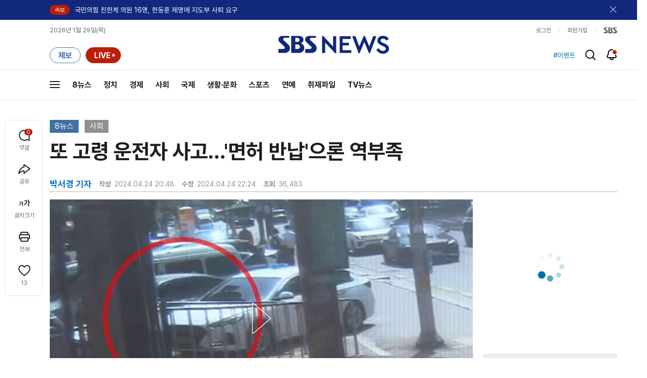

--- FILE ---
content_type: text/html;charset=UTF-8
request_url: https://news.sbs.co.kr/news/newsPlayerIframe.do?news_id=N1007623815&type=NEWS&plink=SBSNEWS&autoplay=Y&playmode=&NoAD=N&vodId=
body_size: 5906
content:
<!DOCTYPE html>
<html lang="ko">
<head>
	<meta charset="utf-8" />
	<meta http-equiv="X-UA-Compatible" content="IE=edge" />
	<title>또 고령 운전자 사고&hellip;&#39;면허 반납&#39;으론 역부족 | SBS 뉴스 PLAYER</title>
	<meta name="viewport" content="width=device-width, initial-scale=1.0, maximum-scale=1.0, minimum-scale=1.0, user-scalable=no">
	<link rel="preload" type="text/css" href="/css/news_player.css" as="style" onload="this.onload=null;this.rel='stylesheet'">
	<meta name="keywords" content="SBS 뉴스, SBS, 에스비에스, 동영상, Video, Player">
	<meta name="description" content="최근 65세 이상 고령 운전자가 낸 교통사고가 계속 늘고 있습니다. 면허를 반납하면 교통비를 주는 제도를 시행하고는 있지만, 실제로 참여하는 사람은 적은데요.">
	<meta name="robots" content="noindex,indexifembedded">
	
	<link rel="shortcut icon" href="https://news.sbs.co.kr/favicon.ico" type="image/x-icon">
	<link rel="icon" href="https://news.sbs.co.kr/favicon_32x32.png" sizes="32x32"><link rel="icon" href="https://news.sbs.co.kr/favicon_48x48.png" sizes="48x48"><link rel="icon" href="https://news.sbs.co.kr/favicon_96x96.png" sizes="96x96"><link rel="icon" href="https://news.sbs.co.kr/favicon_144x144.png" sizes="144x144">	

	<link rel="preconnect" href="https://img.sbs.co.kr" crossorigin="anonymous">
	<link rel="preconnect" href="https://static.sbsdlab.co.kr" crossorigin="anonymous">
	<link rel="preconnect" href="https://api-gw.sbsdlab.co.kr" crossorigin="anonymous">


	<link rel="canonical" href="https://news.sbs.co.kr/news/newsPlayerIframe.do?news_id=N1007623815">
	
	<!-- facebook S -->
	<meta property="og:type" content="video">
	<meta property="og:site_name" content="SBS 뉴스">
	<meta property="og:title" content="또 고령 운전자 사고&hellip;&#39;면허 반납&#39;으론 역부족">
	<meta property="og:description" content="최근 65세 이상 고령 운전자가 낸 교통사고가 계속 늘고 있습니다. 면허를 반납하면 교통비를 주는 제도를 시행하고는 있지만, 실제로 참여하는 사람은 적은데요.">
	<meta property="og:site" content="https://news.sbs.co.kr/news/endPage.do?news_id=N1007623815">
	<meta property="og:url" content="https://news.sbs.co.kr/news/endPage.do?news_id=N1007623815">
	<meta property="og:image" content="https://img.sbs.co.kr/newimg/news/20240424/201924459_1280.jpg">
	<!-- facebook E -->
	
	<!-- twitter S -->
	<meta name="twitter:site" content="@SBS8NEWS">
	<meta name="twitter:creator" content="@SBS8NEWS">
	<meta name="twitter:url" content="https://news.sbs.co.kr/news/endPage.do?news_id=N1007623815">
	<meta name="twitter:image" content="https://img.sbs.co.kr/newimg/news/20240424/201924459_1280.jpg">
	<meta name="twitter:title" content='또 고령 운전자 사고&hellip;&#39;면허 반납&#39;으론 역부족'>
	<meta name="twitter:description" content="최근 65세 이상 고령 운전자가 낸 교통사고가 계속 늘고 있습니다. 면허를 반납하면 교통비를 주는 제도를 시행하고는 있지만, 실제로 참여하는 사람은 적은데요.">
	<!-- twitter E -->
	
	<link rel="preload" as="script" href="https://static.sbsdlab.co.kr/common/util/vue-2.5.13.min.js">
	<link rel="preload" as="script" href="https://static.sbsdlab.co.kr/common/axios/axios.min.js">
	<link rel="preload" as="script" href="/js/news-player/player.polyfill.js">
	<link rel="preload" as="image" href="https://img.sbs.co.kr/newimg/news/20240424/201924459_95.jpg"><link rel="preload" as="image" href="https://img.sbs.co.kr/newimg/news/20240424/201924459_700.jpg">
	
	
	<script type="application/ld+json">
	{
		"@context": "https://schema.org",
		"@type": "VideoObject",
		"@id": "https://news.sbs.co.kr/news/endPage.do?news_id=N1007623815#video",
		"name": "또 고령 운전자 사고…'면허 반납'으론 역부족",
		"description": "최근 65세 이상 고령 운전자가 낸 교통사고가 계속 늘고 있습니다. 면허를 반납하면 교통비를 주는 제도를 시행하고는 있지만, 실제로 참여하는 사람은 적은데요.",
 		"inLanguage": "ko-KR",
		"contentRating": "전체 이용가",
		"genre": "뉴스",
  		"mainEntityOfPage": {
    		"@id": "https://news.sbs.co.kr/news/endPage.do?news_id=N1007623815"
		},
		"isPartOf": {
    		"@type": "NewsArticle",
    		"@id": "https://news.sbs.co.kr/news/endPage.do?news_id=N1007623815"
		},
      	"potentialAction" : {
     	   "@type": "SeekToAction","target":"https://news.sbs.co.kr/news/endPage.do?news_id=N1007623815&t={seek_to_second_number}"
     	   ,"startOffset-input": "required name=seek_to_second_number"
     	 },
		"thumbnailUrl": [
			"https://img.sbs.co.kr/newimg/news/20240424/201924459.jpg",
			"https://img.sbs.co.kr/newimg/news/20240424/201924459_1280.jpg",
			"https://img.sbs.co.kr/newimg/news/20240424/201924459_700.jpg",
			"https://img.sbs.co.kr/newimg/news/20240424/201924459_500.jpg",
			"https://img.sbs.co.kr/newimg/news/20240424/201924459_16v9.jpg",
			"https://img.sbs.co.kr/newimg/news/20240424/201924459_1v1.jpg"
		],
		"uploadDate": "2024-04-24T20:48:00+09:00",
		"duration": "PT2M28S",
 		"playerType": "HTML5",
	
 		"bitrate": "6Mbps","videoFrameSize": "1920x1080","height": 1080,"width": 1920,
	
			"publisher": {
					"@type": "Organization",
			    	"name": "SBS 뉴스",
					"url": "https://news.sbs.co.kr/",
			    	"logo":{
			      		"@type": "ImageObject",
			      		"url": "https://img.sbs.co.kr/news/logo/ios-1024x1024.png",
			   		    "width": 1024,
			  			"height": 1024
			    	},
					"contactPoint": {
    					"@type": "ContactPoint","telephone" : "+82-2-1577-1003","contactType": "Customer service"
  					}
			  },

		"embedUrl": "https://news.sbs.co.kr/news/player.do?newsId=N1007623815",
				
		"interactionStatistic": [
			{
				"@type": "InteractionCounter",
				 "interactionType": { "@type": "WatchAction" },
				"userInteractionCount": 36483
			}
		],

		"regionsAllowed":"AD,AE,AF,AG,AI,AL,AM,AO,AQ,AR,AS,AT,AU,AW,AX,AZ,BA,BB,BD,BE,BF,BG,BH,BI,BJ,BL,BM,BN,BO,BQ,BR,BS,BT,BV,BW,BY,BZ,CA,CC,CD,CF,CG,CH,CI,CK,CL,CM,CN,CO,CR,CU,CV,CW,CX,CY,CZ,DE,DJ,DK,DM,DO,DZ,EC,EE,EG,EH,ER,ES,ET,FI,FJ,FK,FM,FO,FR,GA,GB,GD,GE,GF,GG,GH,GI,GL,GM,GN,GP,GQ,GR,GS,GT,GU,GW,GY,HK,HM,HN,HR,HT,HU,ID,IE,IL,IM,IN,IO,IQ,IR,IS,IT,JE,JM,JO,JP,KE,KG,KH,KI,KM,KN,KP,KR,KW,KY,KZ,LA,LB,LC,LI,LK,LR,LS,LT,LU,LV,LY,MA,MC,MD,ME,MF,MG,MH,MK,ML,MM,MN,MO,MP,MQ,MR,MS,MT,MU,MV,MW,MX,MY,MZ,NA,NC,NE,NF,NG,NI,NL,NO,NP,NR,NU,NZ,OM,PA,PE,PF,PG,PH,PK,PL,PM,PN,PR,PS,PT,PW,PY,QA,RE,RO,RS,RU,RW,SA,SB,SC,SD,SE,SG,SH,SI,SJ,SK,SL,SM,SN,SO,SR,SS,ST,SV,SX,SY,SZ,TC,TD,TF,TG,TH,TJ,TK,TL,TM,TN,TO,TR,TT,TV,TW,TZ,UA,UG,UM,US,UY,UZ,VA,VC,VE,VG,VI,VN,VU,WF,WS,YE,YT,ZA,ZM,ZW"
	}
	</script>
	
</head>

<body oncontextmenu="return false;">
	<h1 style="display:none">또 고령 운전자 사고&hellip;&#39;면허 반납&#39;으론 역부족</h1>
	<h2 style="display:none">SBS 뉴스</h2>
	
		<div id="app"></div>
		
	
	

<style>
	#map { height: 100%;  position: relative; }
	
		video::-internal-media-controls-download-button {display:none;}video::-webkit-media-controls-enclosure {overflow:hidden;}
	
	.ec_spot_play_v2 { opacity: 0; }.bounce-fade { animation: bounce-fade .7s; }@keyframes bounce-fade {0% {transform: scale(1);opacity: .8;}100% {transform: scale(1.5);opacity: 0;}}
</style>

<script src="/js/news-player/player.polyfill.js"></script>

<script src="https://static.sbsdlab.co.kr/common/util/vue-2.5.13.min.js"></script>

<script src="https://static.sbsdlab.co.kr/common/axios/axios.min.js"></script>

<script src="https://static.sbsdlab.co.kr/common/util/jquery-3.7.1.min.js" ></script>

<script>
	// 해당 영상존재 기사 아이디 정의
	let cid = 'N1007623815';
	let options;
	let player;
	
	// 1단계 : player를 담은 함수
	function loadPlayer(){
		
		// 2단계 : 실제 player에 대한 정보 데이터 정의
		options= JSON.parse('{"SCHEMA_TITLE":"또 고령 운전자 사고…\u0026#39;면허 반납\u0026#39;으론 역부족","VOD_FILE":"aw2404c50002796074","NEWS_CATEGORY":"N1","adtid":"201d09448c4c9219ef67ed3b7be7b41b","NEWS_IMAGE":"http://img.sbs.co.kr/newimg/news/20240424/201924459.jpg","REPLAY_PRG_ID":"R1","definitionList":[{"DEFINITION":"AUDIO","CODEC":"MP3","MEDIA_URL":"https://voddown.sbs.co.kr/msbsnews2/newsmedia/aw/2404/aw2404c50002796075.mp3?token\u003deyJ0eXAiOiJKV1QiLCJhbGciOiJIUzI1NiJ9.eyJkdXJhdGlvbiI6LTEsInBhdGgiOiIvbXNic25ld3MyL25ld3NtZWRpYS9hdy8yNDA0L2F3MjQwNGM1MDAwMjc5NjA3NS5tcDMiLCJleHAiOjE3Njk2NjYyMjR9.HcMLhcceCbKOIxNERZpWIrlQXdE1TuJOGucDNFYB2H0","VOD_ID":"aw2404c50002796075"},{"DEFINITION":"360P","CODEC":"AVC","MEDIA_URL":"https://voddown.sbs.co.kr/msbsnews2/newsmedia/aw/2404/aw2404c50002796076.mp4?token\u003deyJ0eXAiOiJKV1QiLCJhbGciOiJIUzI1NiJ9.eyJkdXJhdGlvbiI6LTEsInBhdGgiOiIvbXNic25ld3MyL25ld3NtZWRpYS9hdy8yNDA0L2F3MjQwNGM1MDAwMjc5NjA3Ni5tcDQiLCJleHAiOjE3Njk2NjYyMjR9.VdbvMQBpwJCitzsXM6JQa0P4AmP_UrOXaYNI6f_0VyE","VOD_ID":"aw2404c50002796076"},{"DEFINITION":"480P","CODEC":"AVC","MEDIA_URL":"https://voddown.sbs.co.kr/msbsnews2/newsmedia/aw/2404/aw2404c50002796077.mp4?token\u003deyJ0eXAiOiJKV1QiLCJhbGciOiJIUzI1NiJ9.eyJkdXJhdGlvbiI6LTEsInBhdGgiOiIvbXNic25ld3MyL25ld3NtZWRpYS9hdy8yNDA0L2F3MjQwNGM1MDAwMjc5NjA3Ny5tcDQiLCJleHAiOjE3Njk2NjYyMjR9.uAK3UsC_xwdhNvQKbXqG3HY1JocWOEMhOsNmzVTBrQ0","VOD_ID":"aw2404c50002796077"},{"DEFINITION":"720P","CODEC":"AVC","MEDIA_URL":"https://voddown.sbs.co.kr/msbsnews2/newsmedia/aw/2404/aw2404c50002796078.mp4?token\u003deyJ0eXAiOiJKV1QiLCJhbGciOiJIUzI1NiJ9.eyJkdXJhdGlvbiI6LTEsInBhdGgiOiIvbXNic25ld3MyL25ld3NtZWRpYS9hdy8yNDA0L2F3MjQwNGM1MDAwMjc5NjA3OC5tcDQiLCJleHAiOjE3Njk2NjYyMjR9.vUJZ_JWCWvP34kigfELQHs-oRXvT0e_P_fIKOebrweI","VOD_ID":"aw2404c50002796078"},{"DEFINITION":"1080P","CODEC":"AVC","MEDIA_URL":"https://voddown.sbs.co.kr/msbsnews2/newsmedia/aw/2404/aw2404c50002796074.mp4?token\u003deyJ0eXAiOiJKV1QiLCJhbGciOiJIUzI1NiJ9.eyJkdXJhdGlvbiI6LTEsInBhdGgiOiIvbXNic25ld3MyL25ld3NtZWRpYS9hdy8yNDA0L2F3MjQwNGM1MDAwMjc5NjA3NC5tcDQiLCJleHAiOjE3Njk2NjYyMjR9.BX9Wx-GACSVt8xgaR4FhICetqT4chTmTquPT3EBza5A","VOD_ID":"aw2404c50002796074"}],"SHARE_URL":"https://news.sbs.co.kr/news/endPage.do?news_id\u003dN1007623815","currentSecond":"","cssClass":"pc","VOD_ID":"50002796074","SERVICE_NAME":"SBS 뉴스","reqtime":"20260129135704","defaultVodExt":".mp4","autoplay":"Y","VIEW_CNT":36483,"VOD_480P":"aw2404c50002796077","plink":"SBSNEWS","defaultVodId":"aw2404c50002796078","VOD_DURATION":"148","smrLogPlatform":"PCWEB","VOD_720P":"aw2404c50002796078","PLAYER_IMG_300":"//img.sbs.co.kr/newimg/news/20240424/201924459_300.jpg","VOD_1080P":"aw2404c50002796074","PLAYER_IMG_500":"//img.sbs.co.kr/newimg/news/20240424/201924459_500.jpg","PLAYER_IMG_700":"//img.sbs.co.kr/newimg/news/20240424/201924459_700.jpg","PLAYER_IMG_1v1":"//img.sbs.co.kr/newimg/news/20240424/201924459_1v1.jpg","playerMode":"DEFAULT","PLAYER_IMG_141":"//img.sbs.co.kr/newimg/news/20240424/201924459_141.jpg","PLAYER_IMG_16v9":"//img.sbs.co.kr/newimg/news/20240424/201924459_16v9.jpg","platform":"PC","ALTERNATE_URL":"https://mnews.sbs.co.kr/news/endPage.do?newsId\u003dN1007623815","isDomesticYn":"N","NEWS_ID":"N1007623815","PLAYER_IMAGE":"//img.sbs.co.kr/newimg/news/20240424/201924459_700.jpg","AOD":"aw2404c50002796075","browserKey":"fe37cc0dba19177a4c9462b145a0850b","SCHEMA_DATE":"2024-04-24T20:48:00+09:00","VOD_360P":"aw2404c50002796076","hasAD":"Y","SCHEMA_DURATION":"PT2M28S","VOD_BLOCK":"N","defaultVodDefinition":"720P","TWITTER_ID":"SBS8NEWS","REPLAYSVRDATE":"20240424","SCHEMA_CONTENT":"최근 65세 이상 고령 운전자가 낸 교통사고가 계속 늘고 있습니다. 면허를 반납하면 교통비를 주는 제도를 시행하고는 있지만, 실제로 참여하는 사람은 적은데요.","NEWS_SECTION":"03","PLAYER_IMG_95":"//img.sbs.co.kr/newimg/news/20240424/201924459_95.jpg","jumpingList":[{"TIME":"26","THUMBNAIL":"https://img.sbsnews.co.kr/thumb/SBSNEWS/2404/aw2404c50002796074_26_320x180.jpg"},{"TIME":"50","THUMBNAIL":"https://img.sbsnews.co.kr/thumb/SBSNEWS/2404/aw2404c50002796074_50_320x180.jpg"},{"TIME":"75","THUMBNAIL":"https://img.sbsnews.co.kr/thumb/SBSNEWS/2404/aw2404c50002796074_75_320x180.jpg"},{"TIME":"100","THUMBNAIL":"https://img.sbsnews.co.kr/thumb/SBSNEWS/2404/aw2404c50002796074_100_320x180.jpg"},{"TIME":"124","THUMBNAIL":"https://img.sbsnews.co.kr/thumb/SBSNEWS/2404/aw2404c50002796074_124_320x180.jpg"}],"LEAD_SUMMERY":"최근 65세 이상 고령 운전자가 낸 교통사고가 계속 늘고 있습니다. 면허를 반납하면 교통비를 주는 제도를 시행하고는 있지만, 실제로 참여하는 사람은 적은데요.","vodId":"","AMPHTML_URL":"https://news.sbs.co.kr/amp/news.amp?news_id\u003dN1007623815","userIp":"3.141.196.116","TITLE":"또 고령 운전자 사고…\u0026#39;면허 반납\u0026#39;으론 역부족","cooper":"","VOD_EXT":"mp4","PLAYER_IMG_1280":"//img.sbs.co.kr/newimg/news/20240424/201924459_1280.jpg"}') || {};
		
		// 3단계 : newsPlayer 정의
		player = newsPlayer('#app', options);
	
		debounce(() => {
			$(".ec_spot_img").each(function() {	
				let dataSrcset = $(this).attr("data-srcset");	
				if (dataSrcset !== null) {	
					$(this).attr("srcset", dataSrcset);	
				}
			});
		}, 500)();
		
		debounce(() => {
			
			if ('mediaSession' in navigator) {
				navigator.mediaSession.metadata = new MediaMetadata({
					title: htmlDecode(options.TITLE),
					artist: 'SBS 뉴스',
					album: 'SBS 뉴스',
					artwork: [
						{ src: options.PLAYER_IMG_1v1, sizes: '640x640', type: 'image/jpeg' },
						{ src: options.PLAYER_IMG_16v9, sizes: '640x360', type: 'image/jpeg' },
						{ src: options.PLAYER_IMG_1280, sizes: '1280x720', type: 'image/jpeg' }
					]
				});
	
				navigator.mediaSession.setActionHandler('play', function() {
				  $('.videoplayer')[0].play(); // jQuery로 video 요소 선택 및 재생
				});
	
				navigator.mediaSession.setActionHandler('pause', function() {
				  $('.videoplayer')[0].pause(); // jQuery로 video 요소 선택 및 일시 정지
				});
	
				navigator.mediaSession.setActionHandler('seekbackward', function() {
				  $('.videoplayer')[0].currentTime -= 10; // jQuery로 video 요소 선택 및 10초 뒤로 감기
				});
	
				navigator.mediaSession.setActionHandler('seekforward', function() {
				  $('.videoplayer')[0].currentTime += 10; // jQuery로 video 요소 선택 및 10초 앞으로 감기
				});
				
				navigator.mediaSession.setActionHandler('previoustrack', function() {
					// 이전 트랙 로직
				});
				navigator.mediaSession.setActionHandler('nexttrack', function() {
					// 다음 트랙 로직
				});
			}
			
			setPIPPlayingVideo();
			
		}, 500)();
		
		debounce(() => {
			$(".recommand_img").each(function() {
				const dataSrc2 = $(this).attr("data-src");
				if (dataSrc2) {
					$(this).attr("src", dataSrc2);
				}
			});
			$(".jump_img").each(function() {
				const dataSrc1 = $(this).attr("data-src");
				if (dataSrc1) {
					$(this).attr("src", dataSrc1);
				}
			});
		}, 3000)();
	};
	
	function setPIPPlayingVideo(){
		$(document).on('visibilitychange', function() {
			// 2025.01.20.김요한.수정 - 코드 개선
			if (document.visibilityState === 'hidden' && document.pictureInPictureElement) {
				// 페이지가 백그라운드로 이동했고 PIP 모드가 활성화된 경우
				// 필요하다면 추가적인 작업 수행 (예: PIP 모드 상태 저장)
				console.log("페이지 백그라운드, PIP 유지");
			} else if (document.visibilityState === 'visible' && document.pictureInPictureElement) {
				// 페이지가 다시 포그라운드로 전환되었고 PIP 모드가 활성화된 경우, PIP 모드 종료
				try {
					document.exitPictureInPicture().then(() => {
						console.log("Exited Picture-in-Picture mode");
						pipEnabled = false; // PIP 모드 비활성화
					}).catch(error => {
						console.error("Error exiting Picture-in-Picture mode:", error);
					});
				} catch (error) {
					console.error("Failed to exit Picture-in-Picture mode:", error);
				}
			}
		});
	}
	
	function htmlDecode(input) {
		const doc = new DOMParser().parseFromString(input, "text/html");
		return doc.documentElement.textContent;
	}
	
	//디바운스 함수 정의: 주어진 시간 이후에 함수 실행 [일정 시간 경과 전 이벤트 발생 타이머 초기화 : 남은 시간 늘어남]
	function debounce(func, delay) {
		let timerId;
		return function(...args) {
			clearTimeout(timerId);
			timerId = setTimeout(() => func.apply(this, args), delay);
		};
	}
</script>


<script src="/js/news-player/player.lib.js"></script>
<script src="/js/news-player/player.service.js"></script>
<script src="/js/news-player/player.store.js"></script> 
<script src="/js/news-player/player.component.js"></script>
<script src="/js/news-player/player.integratedAd.js"></script>

<script src="/js/news-player/player.adInfoUrlList.js"></script>
<script asnyc src="/js/news-player/player.app.js" onload="setTimeout(()=>{loadPlayer();},200)"></script>


<script>
	window.dataLayer = window.dataLayer || [];
	function gtag(){dataLayer.push(arguments);}
	function gconfigload(){
		try{
			if (["googlebot", "yeti", "lighthouse","moto g power"].some(agent => navigator.userAgent.toLowerCase().includes(agent))) {
			    return;
			}
		}catch(e){}
		
		const gascript = document.createElement('script');
		gascript.src = "https://www.googletagmanager.com/gtag/js?id=G-NLL4YBNFGD";
		gascript.async = true;
		gascript.onload = function() {setTimeout(()=>{gaload()},10);};
		document.head.appendChild(gascript);
	}
	
	function gaload(){
		var [_, __, gconf={}] = gtagConfig('G-NLL4YBNFGD');
		gtag('js', new Date());gtag('config', 'G-NLL4YBNFGD',{
			'custom_map': {
			
			'dimension4':'NewsPlayer'
			
			},
			...gconf
		});	
	}
</script><script async defer src="https://static.sbsdlab.co.kr/common/gtag/gtag-news-config.js" onload="setTimeout(()=>{gconfigload()},100);"></script>
</body>
</html>

--- FILE ---
content_type: text/html; charset=utf-8
request_url: https://www.google.com/recaptcha/api2/aframe
body_size: 267
content:
<!DOCTYPE HTML><html><head><meta http-equiv="content-type" content="text/html; charset=UTF-8"></head><body><script nonce="b4Tb7L5juRgqHpezyJiTKg">/** Anti-fraud and anti-abuse applications only. See google.com/recaptcha */ try{var clients={'sodar':'https://pagead2.googlesyndication.com/pagead/sodar?'};window.addEventListener("message",function(a){try{if(a.source===window.parent){var b=JSON.parse(a.data);var c=clients[b['id']];if(c){var d=document.createElement('img');d.src=c+b['params']+'&rc='+(localStorage.getItem("rc::a")?sessionStorage.getItem("rc::b"):"");window.document.body.appendChild(d);sessionStorage.setItem("rc::e",parseInt(sessionStorage.getItem("rc::e")||0)+1);localStorage.setItem("rc::h",'1769662628958');}}}catch(b){}});window.parent.postMessage("_grecaptcha_ready", "*");}catch(b){}</script></body></html>

--- FILE ---
content_type: text/plain;charset=utf-8
request_url: https://api-gw.sbsdlab.co.kr/v1/news_front_api/recommandvideo/?newsId=N1007623815
body_size: 2163
content:
{"list":[{"thumb":{"small":"//img.sbs.co.kr/newimg/news/20260128/202151366_300.jpg","large":"//img.sbs.co.kr/newimg/news/20260128/202151366_1280.jpg","origin":"//img.sbs.co.kr/newimg/news/20260128/202151366_300.jpg","medium":"//img.sbs.co.kr/newimg/news/20260128/202151366_500.jpg"},"resource":{"mediaurl":""},"section":"90","program":{"corporator":"SBS","programtitle":"","programid":""},"playtime":"","synopsis":"","mediaid":"N1008421029","title":"중국인들 춘제 대이동 코앞인데…\u0027치명률 75%\u0027 바이러스에 \u0027공포\u0027","regdatetime":"2026-01-28 11:21:54","content":{"contentid":"","contenttitle":"","contentnumber":0,"cornerid":""},"broaddate":"","searchkeyword":[],"viewcount":22866,"_id":"","channelid":"S01","sectionname":"뉴스","hashtag":[]},{"thumb":{"small":"//img.sbs.co.kr/newimg/news/20260127/202151079_300.jpg","large":"//img.sbs.co.kr/newimg/news/20260127/202151079_1280.jpg","origin":"//img.sbs.co.kr/newimg/news/20260127/202151079_300.jpg","medium":"//img.sbs.co.kr/newimg/news/20260127/202151079_500.jpg"},"resource":{"mediaurl":""},"section":"90","program":{"corporator":"SBS","programtitle":"","programid":""},"playtime":"","synopsis":"","mediaid":"N1008419837","title":"\"의대 가야지\" 이삿짐도 기꺼이 싼다…대치동까지 술렁","regdatetime":"2026-01-27 14:51:05","content":{"contentid":"","contenttitle":"","contentnumber":0,"cornerid":""},"broaddate":"","searchkeyword":[],"viewcount":18434,"_id":"","channelid":"S01","sectionname":"뉴스","hashtag":[]},{"thumb":{"small":"//img.sbs.co.kr/newimg/news/20260129/202151798_300.jpg","large":"//img.sbs.co.kr/newimg/news/20260129/202151798_1280.jpg","origin":"//img.sbs.co.kr/newimg/news/20260129/202151798_300.jpg","medium":"//img.sbs.co.kr/newimg/news/20260129/202151798_500.jpg"},"resource":{"mediaurl":""},"section":"90","program":{"corporator":"SBS","programtitle":"","programid":""},"playtime":"","synopsis":"","mediaid":"N1008422686","title":"김정은 딸 만진 북한 간부…\"처형 될 수도\" 의견 분분","regdatetime":"2026-01-29 11:20:11","content":{"contentid":"","contenttitle":"","contentnumber":0,"cornerid":""},"broaddate":"","searchkeyword":[],"viewcount":17704,"_id":"","channelid":"S01","sectionname":"뉴스","hashtag":[]},{"thumb":{"small":"//img.sbs.co.kr/newimg/news/20260128/202151295_300.jpg","large":"//img.sbs.co.kr/newimg/news/20260128/202151295_1280.jpg","origin":"//img.sbs.co.kr/newimg/news/20260128/202151295_300.jpg","medium":"//img.sbs.co.kr/newimg/news/20260128/202151295_500.jpg"},"resource":{"mediaurl":""},"section":"90","program":{"corporator":"SBS","programtitle":"","programid":""},"playtime":"","synopsis":"","mediaid":"N1008420511","title":"\"경비원인 아버지가 받은 선물\"…처참한 상태 \u0027경악\u0027","regdatetime":"2026-01-28 08:09:41","content":{"contentid":"","contenttitle":"","contentnumber":0,"cornerid":""},"broaddate":"","searchkeyword":[],"viewcount":41249,"_id":"","channelid":"S01","sectionname":"뉴스","hashtag":[]},{"thumb":{"small":"//img.sbs.co.kr/newimg/news/20260126/202150766_300.jpg","large":"//img.sbs.co.kr/newimg/news/20260126/202150766_1280.jpg","origin":"//img.sbs.co.kr/newimg/news/20260126/202150766_300.jpg","medium":"//img.sbs.co.kr/newimg/news/20260126/202150766_500.jpg"},"resource":{"mediaurl":""},"section":"90","program":{"corporator":"SBS","programtitle":"","programid":""},"playtime":"","synopsis":"","mediaid":"N1008418756","title":"이웃 할머니 성폭행 시도…범인은 76세 할아버지","regdatetime":"2026-01-26 19:52:45","content":{"contentid":"","contenttitle":"","contentnumber":0,"cornerid":""},"broaddate":"","searchkeyword":[],"viewcount":39770,"_id":"","channelid":"S01","sectionname":"뉴스","hashtag":[]},{"thumb":{"small":"//img.sbs.co.kr/newimg/news/20260128/202151278_300.jpg","large":"//img.sbs.co.kr/newimg/news/20260128/202151278_1280.jpg","origin":"//img.sbs.co.kr/newimg/news/20260128/202151278_300.jpg","medium":"//img.sbs.co.kr/newimg/news/20260128/202151278_500.jpg"},"resource":{"mediaurl":""},"section":"90","program":{"corporator":"SBS","programtitle":"","programid":""},"playtime":"","synopsis":"","mediaid":"N1008420507","title":"\"차 대지 마\"…주차장 바닥에 덕지덕지 붙여 \u0027공분\u0027","regdatetime":"2026-01-28 07:30:56","content":{"contentid":"","contenttitle":"","contentnumber":0,"cornerid":""},"broaddate":"","searchkeyword":[],"viewcount":25034,"_id":"","channelid":"S01","sectionname":"뉴스","hashtag":[]},{"thumb":{"small":"//img.sbs.co.kr/newimg/news/20260127/202150975_300.jpg","large":"//img.sbs.co.kr/newimg/news/20260127/202150975_1280.jpg","origin":"//img.sbs.co.kr/newimg/news/20260127/202150975_300.jpg","medium":"//img.sbs.co.kr/newimg/news/20260127/202150975_500.jpg"},"resource":{"mediaurl":""},"section":"90","program":{"corporator":"SBS","programtitle":"","programid":""},"playtime":"","synopsis":"","mediaid":"N1008419344","title":"\"까악\" 하늘 뒤덮은 시꺼먼 새떼…악취·배설물에 동네 초토화","regdatetime":"2026-01-27 10:00:28","content":{"contentid":"","contenttitle":"","contentnumber":0,"cornerid":""},"broaddate":"","searchkeyword":[],"viewcount":24493,"_id":"","channelid":"S01","sectionname":"뉴스","hashtag":[]},{"thumb":{"small":"//img.sbs.co.kr/newimg/news/20260127/202151209_300.jpg","large":"//img.sbs.co.kr/newimg/news/20260127/202151209_1280.jpg","origin":"//img.sbs.co.kr/newimg/news/20260127/202151209_300.jpg","medium":"//img.sbs.co.kr/newimg/news/20260127/202151209_500.jpg"},"resource":{"mediaurl":""},"section":"90","program":{"corporator":"SBS","programtitle":"","programid":""},"playtime":"","synopsis":"","mediaid":"N1008420354","title":"[단독] 종편 채널 간부가…\"옷 안에 손\" 반복 성추행","regdatetime":"2026-01-27 20:45:35","content":{"contentid":"","contenttitle":"","contentnumber":0,"cornerid":""},"broaddate":"","searchkeyword":[],"viewcount":22936,"_id":"","channelid":"S01","sectionname":"뉴스","hashtag":[]},{"thumb":{"small":"//img.sbs.co.kr/newimg/news/20260127/202150903_300.jpg","large":"//img.sbs.co.kr/newimg/news/20260127/202150903_1280.jpg","origin":"//img.sbs.co.kr/newimg/news/20260127/202150903_300.jpg","medium":"//img.sbs.co.kr/newimg/news/20260127/202150903_500.jpg"},"resource":{"mediaurl":""},"section":"90","program":{"corporator":"SBS","programtitle":"","programid":""},"playtime":"","synopsis":"","mediaid":"N1008418977","title":"성남 이어 서울에 2호점 연다…강력 반발 예상","regdatetime":"2026-01-27 07:22:45","content":{"contentid":"","contenttitle":"","contentnumber":0,"cornerid":""},"broaddate":"","searchkeyword":[],"viewcount":22702,"_id":"","channelid":"S01","sectionname":"뉴스","hashtag":[]},{"thumb":{"small":"//img.sbs.co.kr/newimg/news/20260128/202151298_300.jpg","large":"//img.sbs.co.kr/newimg/news/20260128/202151298_1280.jpg","origin":"//img.sbs.co.kr/newimg/news/20260128/202151298_300.jpg","medium":"//img.sbs.co.kr/newimg/news/20260128/202151298_500.jpg"},"resource":{"mediaurl":""},"section":"90","program":{"corporator":"SBS","programtitle":"","programid":""},"playtime":"","synopsis":"","mediaid":"N1008420512","title":"\"올리브영에 이어 이것도 베꼈나\"…중국서 등장한 정체","regdatetime":"2026-01-28 08:15:36","content":{"contentid":"","contenttitle":"","contentnumber":0,"cornerid":""},"broaddate":"","searchkeyword":[],"viewcount":14424,"_id":"","channelid":"S01","sectionname":"뉴스","hashtag":[]},{"thumb":{"small":"//img.sbs.co.kr/newimg/news/20260128/202151593_300.jpg","large":"//img.sbs.co.kr/newimg/news/20260128/202151593_1280.jpg","origin":"//img.sbs.co.kr/newimg/news/20260128/202151593_300.jpg","medium":"//img.sbs.co.kr/newimg/news/20260128/202151593_500.jpg"},"resource":{"mediaurl":""},"section":"90","program":{"corporator":"SBS","programtitle":"","programid":""},"playtime":"","synopsis":"","mediaid":"N1008422019","title":"고개 숙이고 바닥만…\"무죄\" 들리자 부여잡고 귓속말","regdatetime":"2026-01-28 20:19:33","content":{"contentid":"","contenttitle":"","contentnumber":0,"cornerid":""},"broaddate":"","searchkeyword":[],"viewcount":13085,"_id":"","channelid":"S01","sectionname":"뉴스","hashtag":[]},{"thumb":{"small":"//img.sbs.co.kr/newimg/news/20260129/202151718_300.jpg","large":"//img.sbs.co.kr/newimg/news/20260129/202151718_1280.jpg","origin":"//img.sbs.co.kr/newimg/news/20260129/202151718_300.jpg","medium":"//img.sbs.co.kr/newimg/news/20260129/202151718_500.jpg"},"resource":{"mediaurl":""},"section":"90","program":{"corporator":"SBS","programtitle":"","programid":""},"playtime":"","synopsis":"","mediaid":"N1008422189","title":"공포의 \u0027따귀 할머니\u0027…\"당한 아기 더 있다\" 충격 폭로","regdatetime":"2026-01-29 08:14:07","content":{"contentid":"","contenttitle":"","contentnumber":0,"cornerid":""},"broaddate":"","searchkeyword":[],"viewcount":10734,"_id":"","channelid":"S01","sectionname":"뉴스","hashtag":[]},{"thumb":{"small":"//img.sbs.co.kr/newimg/news/20260129/202151701_300.jpg","large":"//img.sbs.co.kr/newimg/news/20260129/202151701_1280.jpg","origin":"//img.sbs.co.kr/newimg/news/20260129/202151701_300.jpg","medium":"//img.sbs.co.kr/newimg/news/20260129/202151701_500.jpg"},"resource":{"mediaurl":""},"section":"90","program":{"corporator":"SBS","programtitle":"","programid":""},"playtime":"","synopsis":"","mediaid":"N1008422184","title":"\"악\" 비명 들리자 순식간에…마트 주차장서 일어난 기적","regdatetime":"2026-01-29 06:59:06","content":{"contentid":"","contenttitle":"","contentnumber":0,"cornerid":""},"broaddate":"","searchkeyword":[],"viewcount":10648,"_id":"","channelid":"S01","sectionname":"뉴스","hashtag":[]},{"thumb":{"small":"//img.sbs.co.kr/newimg/news/20260129/202151704_300.jpg","large":"//img.sbs.co.kr/newimg/news/20260129/202151704_1280.jpg","origin":"//img.sbs.co.kr/newimg/news/20260129/202151704_300.jpg","medium":"//img.sbs.co.kr/newimg/news/20260129/202151704_500.jpg"},"resource":{"mediaurl":""},"section":"90","program":{"corporator":"SBS","programtitle":"","programid":""},"playtime":"","synopsis":"","mediaid":"N1008422186","title":"\"설마 사람?\" 운전 중 \u0027경악\u0027…분노 부른 장면","regdatetime":"2026-01-29 07:10:14","content":{"contentid":"","contenttitle":"","contentnumber":0,"cornerid":""},"broaddate":"","searchkeyword":[],"viewcount":9863,"_id":"","channelid":"S01","sectionname":"뉴스","hashtag":[]},{"thumb":{"small":"//img.sbs.co.kr/newimg/news/20260127/202151207_300.jpg","large":"//img.sbs.co.kr/newimg/news/20260127/202151207_1280.jpg","origin":"//img.sbs.co.kr/newimg/news/20260127/202151207_300.jpg","medium":"//img.sbs.co.kr/newimg/news/20260127/202151207_500.jpg"},"resource":{"mediaurl":""},"section":"90","program":{"corporator":"SBS","programtitle":"","programid":""},"playtime":"","synopsis":"","mediaid":"N1008420353","title":"\u0027탈세 의혹\u0027 차은우 입 열었다…대형 로펌 선임","regdatetime":"2026-01-27 20:41:15","content":{"contentid":"","contenttitle":"","contentnumber":0,"cornerid":""},"broaddate":"","searchkeyword":[],"viewcount":9637,"_id":"","channelid":"S01","sectionname":"뉴스","hashtag":[]},{"thumb":{"small":"//img.sbs.co.kr/newimg/news/20260128/202151612_300.jpg","large":"//img.sbs.co.kr/newimg/news/20260128/202151612_1280.jpg","origin":"//img.sbs.co.kr/newimg/news/20260128/202151612_300.jpg","medium":"//img.sbs.co.kr/newimg/news/20260128/202151612_500.jpg"},"resource":{"mediaurl":""},"section":"90","program":{"corporator":"SBS","programtitle":"","programid":""},"playtime":"","synopsis":"","mediaid":"N1008422030","title":"전국 1%에도 못 미친다…첫날부터 \"방관 중인 상황\"","regdatetime":"2026-01-28 20:54:11","content":{"contentid":"","contenttitle":"","contentnumber":0,"cornerid":""},"broaddate":"","searchkeyword":[],"viewcount":8080,"_id":"","channelid":"S01","sectionname":"뉴스","hashtag":[]},{"thumb":{"small":"//img.sbs.co.kr/newimg/news/20260128/202151591_300.jpg","large":"//img.sbs.co.kr/newimg/news/20260128/202151591_1280.jpg","origin":"//img.sbs.co.kr/newimg/news/20260128/202151591_300.jpg","medium":"//img.sbs.co.kr/newimg/news/20260128/202151591_500.jpg"},"resource":{"mediaurl":""},"section":"90","program":{"corporator":"SBS","programtitle":"","programid":""},"playtime":"","synopsis":"","mediaid":"N1008422020","title":"아내 역할만 하겠다더니…대통령보다 영향력 큰 \u0027V0\u0027","regdatetime":"2026-01-28 20:20:49","content":{"contentid":"","contenttitle":"","contentnumber":0,"cornerid":""},"broaddate":"","searchkeyword":[],"viewcount":7969,"_id":"","channelid":"S01","sectionname":"뉴스","hashtag":[]},{"thumb":{"small":"//img.sbs.co.kr/newimg/news/20260128/202151464_300.jpg","large":"//img.sbs.co.kr/newimg/news/20260128/202151464_1280.jpg","origin":"//img.sbs.co.kr/newimg/news/20260128/202151464_300.jpg","medium":"//img.sbs.co.kr/newimg/news/20260128/202151464_500.jpg"},"resource":{"mediaurl":""},"section":"90","program":{"corporator":"SBS","programtitle":"","programid":""},"playtime":"","synopsis":"","mediaid":"N1008421577","title":"\"영부인이 솔선수범 못할 망정!\" 쓴소리 하더니…김건희, 징역 1년 8개월 왜?","regdatetime":"2026-01-28 14:58:55","content":{"contentid":"","contenttitle":"","contentnumber":0,"cornerid":""},"broaddate":"","searchkeyword":[],"viewcount":17268,"_id":"","channelid":"S01","sectionname":"뉴스","hashtag":[]},{"thumb":{"small":"//img.sbs.co.kr/newimg/news/20260128/202151280_300.jpg","large":"//img.sbs.co.kr/newimg/news/20260128/202151280_1280.jpg","origin":"//img.sbs.co.kr/newimg/news/20260128/202151280_300.jpg","medium":"//img.sbs.co.kr/newimg/news/20260128/202151280_500.jpg"},"resource":{"mediaurl":""},"section":"90","program":{"corporator":"SBS","programtitle":"","programid":""},"playtime":"","synopsis":"","mediaid":"N1008420508","title":"특강 듣다 \"쉬다 올게요\"…대치동 곳곳 캠핑카","regdatetime":"2026-01-28 07:35:22","content":{"contentid":"","contenttitle":"","contentnumber":0,"cornerid":""},"broaddate":"","searchkeyword":[],"viewcount":6739,"_id":"","channelid":"S01","sectionname":"뉴스","hashtag":[]},{"thumb":{"small":"//img.sbs.co.kr/newimg/news/20260127/202150906_300.jpg","large":"//img.sbs.co.kr/newimg/news/20260127/202150906_1280.jpg","origin":"//img.sbs.co.kr/newimg/news/20260127/202150906_300.jpg","medium":"//img.sbs.co.kr/newimg/news/20260127/202150906_500.jpg"},"resource":{"mediaurl":""},"section":"90","program":{"corporator":"SBS","programtitle":"","programid":""},"playtime":"","synopsis":"","mediaid":"N1008418979","title":"\"이걸 한국인만 먹고 있었어?\"…화제 된 음식","regdatetime":"2026-01-27 07:25:48","content":{"contentid":"","contenttitle":"","contentnumber":0,"cornerid":""},"broaddate":"","searchkeyword":[],"viewcount":6470,"_id":"","channelid":"S01","sectionname":"뉴스","hashtag":[]},{"thumb":{"small":"//img.sbs.co.kr/newimg/news/20260128/202151405_300.jpg","large":"//img.sbs.co.kr/newimg/news/20260128/202151405_1280.jpg","origin":"//img.sbs.co.kr/newimg/news/20260128/202151405_300.jpg","medium":"//img.sbs.co.kr/newimg/news/20260128/202151405_500.jpg"},"resource":{"mediaurl":""},"section":"90","program":{"corporator":"SBS","programtitle":"","programid":""},"playtime":"","synopsis":"","mediaid":"N1008421270","title":"\"하교 시간에 또\"…조두순 징역 8개월 선고되자 꺼낸 말","regdatetime":"2026-01-28 12:12:55","content":{"contentid":"","contenttitle":"","contentnumber":0,"cornerid":""},"broaddate":"","searchkeyword":[],"viewcount":6370,"_id":"","channelid":"S01","sectionname":"뉴스","hashtag":[]}]}